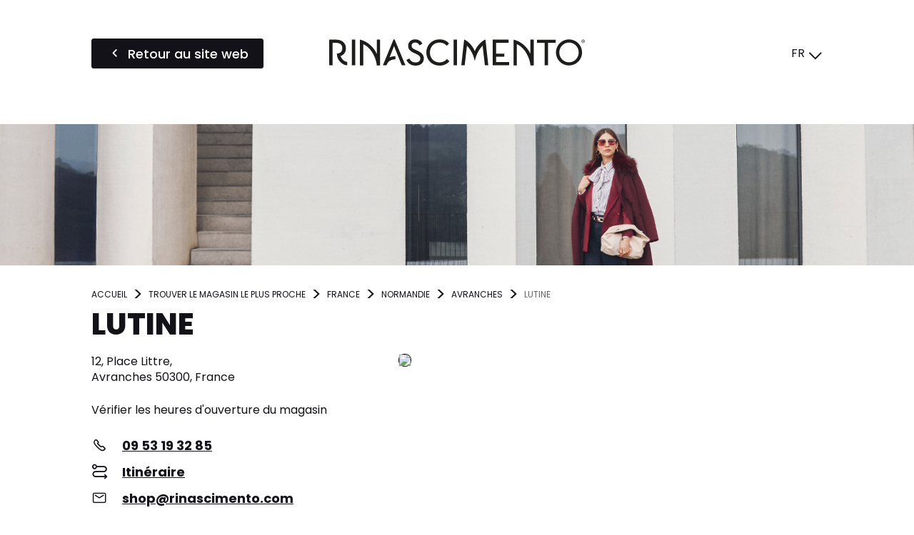

--- FILE ---
content_type: text/html; charset=UTF-8
request_url: https://store.rinascimento.com/fr/france/normandie/avranches/lutine-1061
body_size: 3607
content:
<!DOCTYPE html>
<html lang="fr">
    <head>
        <!-- Google tag (gtag.js) -->
    <script async src="https://www.googletagmanager.com/gtag/js?id=G-GHLXHEHL27"></script>
    <script>
    window.dataLayer = window.dataLayer || [];
    function gtag(){dataLayer.push(arguments);}
    gtag('js', new Date());

    gtag('config', 'G-GHLXHEHL27');
    </script>

    <!-- Google tag (gtag.js) -->
    <script async src="https://www.googletagmanager.com/gtag/js?id='G-0R8GWGEYVF'&l=dataLayerPartoo"></script>
    <script>
    const partooTracker = {
        'id': 'G-0R8GWGEYVF',
        'parameters': JSON.parse('{\u0022page_type\u0022:\u0022store\u0022,\u0022site_locale\u0022:\u0022fr\u0022,\u0022site_variant\u0022:\u0022rinascimento\u0022,\u0022store_id\u0022:\u00226530024713517e10e2013d68\u0022}'),
        'dataLayerName': 'dataLayerPartoo',
        // 'eventName': 'specificEventName',
        // 'debug': true,
    };
    </script>

        <meta charset="utf-8">
        <meta name="viewport" content="width=device-width, initial-scale=1, maximum-scale=1">

                    <link rel="icon" href="https://store.rinascimento.com/favicon-rinascimento.ico">
        
        <!-- Map -->
        <script async
    src="https://maps.googleapis.com/maps/api/js?key=AIzaSyCpr0E7NEZMxHZ2AlZrm90Qas9tg_1CEWY&amp;language=fr&amp;region=FR&amp;libraries=geometry%2Cplaces%2Cmarker&amp;callback=Function.prototype">
</script>
<script async src="https://unpkg.com/@googlemaps/markerclusterer@2.5.3/dist/index.min.js"></script>
        <!-- Fonts -->
                            <link rel="preconnect" href="https://fonts.googleapis.com">
            <link rel="preconnect" href="https://fonts.gstatic.com" crossorigin>
                            <link href="https://fonts.googleapis.com/css2?family=Poppins:ital,wght@0,400;0,500;0,700;0,800;1,400" rel="stylesheet">
                    
        <!-- Styles -->
        <link href="/css/app.css?id=644f335ed8bc4df47cc3" rel="stylesheet" />
        
        <!-- Scripts -->
        <script src="/js/app.js?id=0bc1eda3c94482305d2c" defer></script>
        
        <!-- SEO -->
        <title>Magasins Rinascimento dans la province/région de Avranches</title>
                    <meta name="description" content="Trouver tous les magasins Rinascimento dans la province/région de Avranches" />
                            <link rel="canonical" href="https://store.rinascimento.com/fr/france/normandie/avranches/lutine-1061" />
                            <link rel="alternate" hreflang="it" href="https://store.rinascimento.com/it/francia/normandie/avranches/lutine-1061" />
                    <link rel="alternate" hreflang="de" href="https://store.rinascimento.com/de/frankreich/normandie/avranches/lutine-1061" />
                    <link rel="alternate" hreflang="fr" href="https://store.rinascimento.com/fr/france/normandie/avranches/lutine-1061" />
                    <link rel="alternate" hreflang="es" href="https://store.rinascimento.com/es/francia/normandie/avranches/lutine-1061" />
                    <link rel="alternate" hreflang="en" href="https://store.rinascimento.com/en/france/normandie/avranches/lutine-1061" />
                    <link rel="alternate" hreflang="pl" href="https://store.rinascimento.com/pl/francja/normandie/avranches/lutine-1061" />
                            <script type="application/ld+json">
                {"@context":"https:\/\/schema.org","@type":"ClothingStore","@id":"https:\/\/store.rinascimento.com\/fr\/france\/normandie\/avranches\/lutine-1061#store-1061","name":"LUTINE","address":{"@type":"PostalAddress","streetAddress":"12, Place Littre","addressLocality":"Avranches","addressCountry":"FR","postalCode":"50300"},"geo":{"@type":"GeoCoordinates","latitude":48.686574,"longitude":-1.361272},"url":"https:\/\/store.rinascimento.com\/fr\/france\/normandie\/avranches\/lutine-1061","telephone":"953193285"}
            </script>
                <!-- External stuff -->
            </head>
    <body class="rinascimento">
        <header class="b-header">
    <div class="b-header__button">
        <a
            href="https://www.rinascimento.com/fr-fr"
        title="Retour au site web" 
    class=" 
    c-button c-button--primary" 
        id="back-to-website">

            <span class="c-button__icon">
            <span class="c-icon">
    <i class="icon-back"></i>
</span>        </span>
    
            <span class="c-button__label">
            <span 
                >
                Retour au site web
            </span>
                    </span>
    
    
    </a>
    </div>
    <div class="b-header__logo">
        <img src="https://store.rinascimento.com/images/logo-rinascimento.svg" alt="Logo">
    </div>
    <div class="b-header__switcher">
                    <div class="c-switcher c-switcher--collapsed" id="localeswitcher">
    <div class="c-switcher__selected" data-choice="https://store.rinascimento.com/fr/france/normandie/avranches/lutine-1061">
        FR
    </div>
    <div class="c-switcher__icon">
        <span class="c-icon">
    <i class="icon-chevron"></i>
</span>    </div>
    <ul class="c-switcher__choices">
                    <li class="c-switcher__choice" data-choice="https://store.rinascimento.com/it/francia/normandie/avranches/lutine-1061" data-selected="0">IT</li>
                    <li class="c-switcher__choice" data-choice="https://store.rinascimento.com/de/frankreich/normandie/avranches/lutine-1061" data-selected="0">DE</li>
                    <li class="c-switcher__choice" data-choice="https://store.rinascimento.com/fr/france/normandie/avranches/lutine-1061" data-selected="1">FR</li>
                    <li class="c-switcher__choice" data-choice="https://store.rinascimento.com/es/francia/normandie/avranches/lutine-1061" data-selected="0">ES</li>
                    <li class="c-switcher__choice" data-choice="https://store.rinascimento.com/en/france/normandie/avranches/lutine-1061" data-selected="0">EN</li>
                    <li class="c-switcher__choice" data-choice="https://store.rinascimento.com/pl/francja/normandie/avranches/lutine-1061" data-selected="0">PL</li>
            </ul>
</div>
            </div>
</header>            <div class="b-banner">
                    <picture class="b-banner__picture">
                                    <source media="(min-width:768px)" srcset="https://partoo-image-download.s3.amazonaws.com/prod/111549/07972af7-7d80-43ac-ba80-9e5250872528.jpg">
                                <img class="b-banner__img" src="https://partoo-image-download.s3.amazonaws.com/prod/111549/07972af7-7d80-43ac-ba80-9e5250872528.jpg">
            </picture>
            </div>
    <script type="text/javascript">
        window.locatorData = {
            "urls": {
                "results": "https://store.rinascimento.com/fr/resultats",
                "ajaxified": [
                    "https://store.rinascimento.com/fr"
                ]
            }
        };
    </script>
    <main class="p-store">
        <nav>
        <ul class="b-breadcrumbs" itemscope itemtype="https://schema.org/BreadcrumbList">
                            <li class="b-breadcrumbs__item" itemprop="itemListElement" itemscope itemtype="https://schema.org/ListItem">
                                    <a itemscope itemtype="https://schema.org/WebPage" itemprop="item" href="https://www.rinascimento.com/fr-fr" itemid="https://www.rinascimento.com/fr-fr" class="b-breadcrumbs__item-link">
                        <span itemprop="name">Accueil</span>
                    </a>
                    <meta itemprop="position" content="1" />
                                </li>
                            <li class="b-breadcrumbs__item" itemprop="itemListElement" itemscope itemtype="https://schema.org/ListItem">
                                    <a itemscope itemtype="https://schema.org/WebPage" itemprop="item" href="https://store.rinascimento.com/fr" itemid="https://store.rinascimento.com/fr" class="b-breadcrumbs__item-link">
                        <span itemprop="name">Trouver le magasin le plus proche</span>
                    </a>
                    <meta itemprop="position" content="2" />
                                </li>
                            <li class="b-breadcrumbs__item" itemprop="itemListElement" itemscope itemtype="https://schema.org/ListItem">
                                    <a itemscope itemtype="https://schema.org/WebPage" itemprop="item" href="https://store.rinascimento.com/fr/france" itemid="https://store.rinascimento.com/fr/france" class="b-breadcrumbs__item-link">
                        <span itemprop="name">France</span>
                    </a>
                    <meta itemprop="position" content="3" />
                                </li>
                            <li class="b-breadcrumbs__item" itemprop="itemListElement" itemscope itemtype="https://schema.org/ListItem">
                                    <a itemscope itemtype="https://schema.org/WebPage" itemprop="item" href="https://store.rinascimento.com/fr/france/normandie" itemid="https://store.rinascimento.com/fr/france/normandie" class="b-breadcrumbs__item-link">
                        <span itemprop="name">Normandie</span>
                    </a>
                    <meta itemprop="position" content="4" />
                                </li>
                            <li class="b-breadcrumbs__item" itemprop="itemListElement" itemscope itemtype="https://schema.org/ListItem">
                                    <a itemscope itemtype="https://schema.org/WebPage" itemprop="item" href="https://store.rinascimento.com/fr/france/normandie/avranches" itemid="https://store.rinascimento.com/fr/france/normandie/avranches" class="b-breadcrumbs__item-link">
                        <span itemprop="name">Avranches</span>
                    </a>
                    <meta itemprop="position" content="5" />
                                </li>
                            <li class="b-breadcrumbs__item" itemprop="itemListElement" itemscope itemtype="https://schema.org/ListItem">
                                    <span itemprop="name">LUTINE</span>
                    <meta itemprop="position" content="6" />
                                </li>
                    </ul>
    </nav>
        <h1 class="b-title">
    LUTINE
</h1>        <section class="b-infos" data-tracking-category="Info POI">

    
    <div class="b-infos__rating">
            </div>

    <div class="b-infos__infos">

        
        <div class="b-infos__address">
                            <p class="b-infos__address-line">12, Place Littre,</p>
                        <p class="b-infos__address-city">Avranches 50300, France</p>
        </div>

        
        
        
        <div class="b-infos__map">
                            <a href="https://www.google.com/maps/search/?api=1&amp;query=12%2C+Place+Littre+50300+Avranches" target="_blank" title="Itinéraire" class="b-infos__map-wrap" data-tracking-event="click" data-tracking-evname="click_map">
                    <picture>
            <source srcset="https://maps.googleapis.com/maps/api/staticmap?key=AIzaSyCpr0E7NEZMxHZ2AlZrm90Qas9tg_1CEWY&amp;size=592x518&amp;scale=1&amp;zoom=16&amp;markers=scale%3A1%7Canchor%3A41%2C82%7Cicon%3Ahttps%3A%2F%2Fstore.rinascimento.com%2Fimages%2Fmarker-rinascimento-static.png%7C48.686574%2C-1.361272&amp;style=feature%3Alandscape.natural.terrain%7Celement%3Ageometry%7Cvisibility%3Aoff&amp;style=feature%3Apoi%7Celement%3Alabels%7Cvisibility%3Aoff&amp;style=feature%3Apoi.business%7Cvisibility%3Aoff" media="(min-width: 75rem)">
            <source srcset="https://maps.googleapis.com/maps/api/staticmap?key=AIzaSyCpr0E7NEZMxHZ2AlZrm90Qas9tg_1CEWY&amp;size=640x445&amp;scale=2&amp;zoom=16&amp;markers=scale%3A1%7Canchor%3A41%2C82%7Cicon%3Ahttps%3A%2F%2Fstore.rinascimento.com%2Fimages%2Fmarker-rinascimento-static.png%7C48.686574%2C-1.361272&amp;style=feature%3Alandscape.natural.terrain%7Celement%3Ageometry%7Cvisibility%3Aoff&amp;style=feature%3Apoi%7Celement%3Alabels%7Cvisibility%3Aoff&amp;style=feature%3Apoi.business%7Cvisibility%3Aoff" media="(min-width: 48rem)">
        <img src="https://maps.googleapis.com/maps/api/staticmap?key=AIzaSyCpr0E7NEZMxHZ2AlZrm90Qas9tg_1CEWY&amp;size=371x341&amp;scale=2&amp;zoom=16&amp;markers=scale%3A1%7Canchor%3A41%2C82%7Cicon%3Ahttps%3A%2F%2Fstore.rinascimento.com%2Fimages%2Fmarker-rinascimento-static.png%7C48.686574%2C-1.361272&amp;style=feature%3Alandscape.natural.terrain%7Celement%3Ageometry%7Cvisibility%3Aoff&amp;style=feature%3Apoi%7Celement%3Alabels%7Cvisibility%3Aoff&amp;style=feature%3Apoi.business%7Cvisibility%3Aoff" class="b-infos__map-static">
    </picture>
                </a>
                    </div>

        
        
        
        <div class="b-infos__hours">
            Vérifier les heures d'ouverture du magasin        </div>

        
        <div class="b-infos__actions">
            <div class="b-infos__action">
        <span class="b-infos__action-icon">
            <span class="c-icon">
    <i class="icon-phone-outlined"></i>
</span>        </span>
        <a class="b-infos__action-label" href="#"
           data-protected-text="2026102322102A26102221102523"
           data-protected-link="CB43482D1722222623222A2622212523"
           data-tracking-event="click" data-tracking-evname="click_CTA" data-tracking-item="phone"></a>
    </div>


<div class="b-infos__action">
    <span class="b-infos__action-icon">
        <span class="c-icon">
    <i class="icon-itinerary"></i>
</span>    </span>
    <a class="b-infos__action-label"
       href="https://www.google.com/maps/dir/?api=1&amp;destination=12%2C+Place+Littre+50300+Avranches"
       target="_blank"
       data-tracking-event="click" data-tracking-evname="click_CTA" data-tracking-item="directions">Itinéraire</a>
</div>



    <div class="b-infos__action">
        <span class="b-infos__action-icon">
            <span class="c-icon">
    <i class="icon-email"></i>
</span>        </span>
        <a class="b-infos__action-label" href="#"
           data-protected-text="C2454FC0B0C146494AC242464E4349CB4F19424F4E"
           data-protected-link="4E4A4648CB4F2DC2454FC0B0C146494AC242464E4349CB4F19424F4E"
           data-tracking-event="click" data-tracking-evname="click_CTA" data-tracking-item="email"></a>
    </div>

        </div>

    </div>
</section>
        <section class="c-section" id="closest" >
    <div class="c-section__wrapper"><h2 class="c-section__title" >Magasins à proximité</h2>
        <ul class="b-nearest"
        data-tracking-category="More POI"
        data-tracking-evname="click_closest_POI">
                    <li class="b-nearest__item">
                <a href="https://store.rinascimento.com/fr/france/normandie/granville/mg-1054" class="b-nearest__link" data-tracking-event="click" data-tracking-item="MG - Granville">
                    <span class="b-nearest__name">MG</span>
                    <span class="b-nearest__address-line">5, Couraye,</span>
                    <span class="b-nearest__address-line">50400 Granville</span>
                </a>
                <span class="b-nearest__distance">24,1 km</span>
            </li>
                    <li class="b-nearest__item">
                <a href="https://store.rinascimento.com/fr/france/pays-de-la-loire/ernee/is-marry-sarl-paprika-1013" class="b-nearest__link" data-tracking-event="click" data-tracking-item="IS MARRY - SARL PAPRIKA - Ernee">
                    <span class="b-nearest__name">IS MARRY - SARL PAPRIKA</span>
                    <span class="b-nearest__address-line">16 PLACE RENAULT MORLIERE,</span>
                    <span class="b-nearest__address-line">53500 Ernee</span>
                </a>
                <span class="b-nearest__distance">53,4 km</span>
            </li>
                    <li class="b-nearest__item">
                <a href="https://store.rinascimento.com/fr/france/bretagne/dinan/le-dressing-de-nanie-1057" class="b-nearest__link" data-tracking-event="click" data-tracking-item="LE DRESSING DE NANIE - Lã¨Hon">
                    <span class="b-nearest__name">LE DRESSING DE NANIE</span>
                    <span class="b-nearest__address-line">7 Rue de l&#039;Octroi,</span>
                    <span class="b-nearest__address-line">22100 Lã¨Hon</span>
                </a>
                <span class="b-nearest__distance">56,9 km</span>
            </li>
            </ul></div>
</section>
    <section class="c-section" id="more-closest" >
    <div class="c-section__wrapper"><h2 class="c-section__title" >Magasins dans votre région</h2>
        <ul class="b-nearest"
        data-tracking-category="More POI"
        data-tracking-evname="click_closest_POI">
                    <li class="b-nearest__item">
                <a href="https://store.rinascimento.com/fr/france/bretagne/rennes/ozevou-1020" class="b-nearest__link" data-tracking-event="click" data-tracking-item="OZEVOU - Rennes">
                    <span class="b-nearest__name">OZEVOU</span>
                    <span class="b-nearest__address-line">3 RUE JEAN JAURES,</span>
                    <span class="b-nearest__address-line">35000 Rennes</span>
                </a>
                <span class="b-nearest__distance">68,2 km</span>
            </li>
                    <li class="b-nearest__item">
                <a href="https://store.rinascimento.com/fr/france/pays-de-la-loire/sevremoine/mandin-sarl-1016" class="b-nearest__link" data-tracking-event="click" data-tracking-item="MANDIN SARL - Roussay">
                    <span class="b-nearest__name">MANDIN SARL</span>
                    <span class="b-nearest__address-line">5 RUE DU DOUET AUBERT,</span>
                    <span class="b-nearest__address-line">49450 Roussay</span>
                </a>
                <span class="b-nearest__distance">178,9 km</span>
            </li>
                    <li class="b-nearest__item">
                <a href="https://store.rinascimento.com/fr/france/bretagne/scaer/confidentiel-1015" class="b-nearest__link" data-tracking-event="click" data-tracking-item="CONFIDENTIEL - Scaer">
                    <span class="b-nearest__name">CONFIDENTIEL</span>
                    <span class="b-nearest__address-line">32 RUE JEAN JAURES,</span>
                    <span class="b-nearest__address-line">29390 Scaer</span>
                </a>
                <span class="b-nearest__distance">187,9 km</span>
            </li>
            </ul></div>
</section>
    </main>
    </body>
</html>